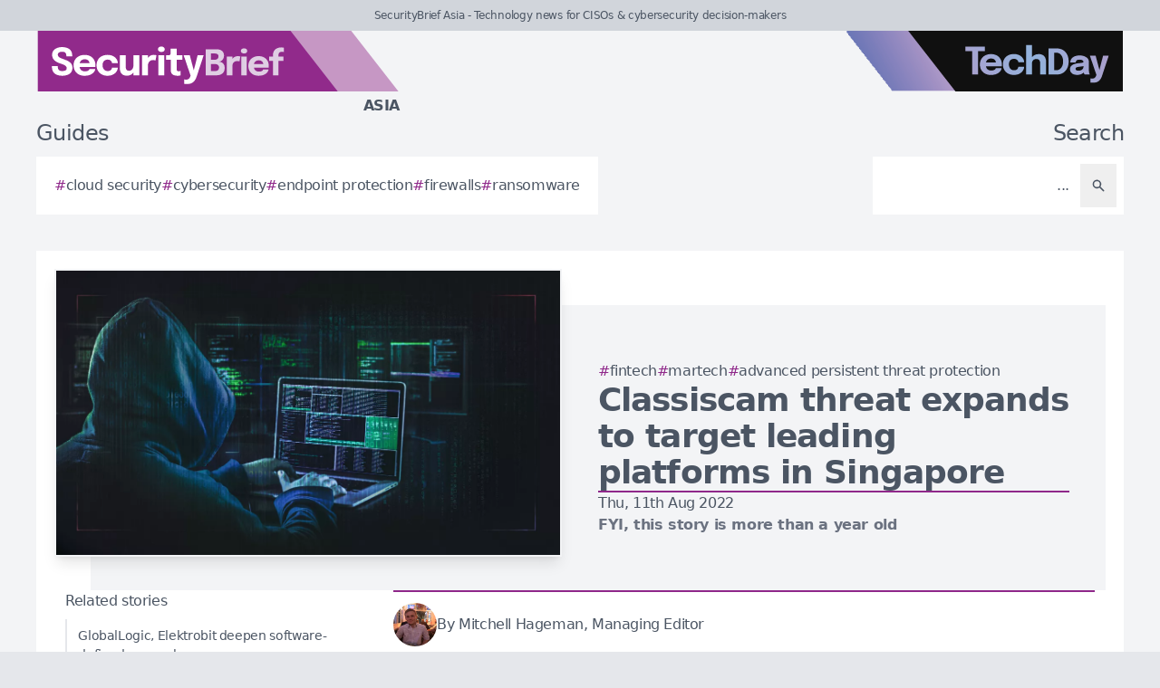

--- FILE ---
content_type: image/svg+xml
request_url: https://securitybrief.asia/brands/cmo-as-new-logo.svg
body_size: 2074
content:
<?xml version="1.0" encoding="utf-8"?>
<!-- Generator: Adobe Illustrator 26.5.0, SVG Export Plug-In . SVG Version: 6.00 Build 0)  -->
<svg version="1.2" baseProfile="tiny" id="Layer_1" xmlns="http://www.w3.org/2000/svg" xmlns:xlink="http://www.w3.org/1999/xlink"
	 x="0px" y="0px" viewBox="0 0 137 19.2" overflow="visible" xml:space="preserve">
<polygon fill="#ED92BA" points="25.26,19.26 93.48,19.26 78.48,0 25.26,0 "/>
<polygon fill="#DB2677" points="0,19.26 74.22,19.26 59.22,0 0,0 "/>
<g>
	<g>
		<path fill="#FFFFFF" d="M11.97,10.92c0,0.38-0.07,0.77-0.22,1.17s-0.37,0.76-0.66,1.09c-0.29,0.33-0.67,0.6-1.12,0.81
			S9,14.29,8.38,14.29c-0.82,0-1.52-0.19-2.1-0.58c-0.58-0.39-1.02-0.93-1.33-1.62c-0.31-0.69-0.46-1.48-0.46-2.37
			c0-0.89,0.15-1.68,0.46-2.36C5.26,6.67,5.7,6.14,6.28,5.75c0.58-0.39,1.28-0.58,2.1-0.58c0.68,0,1.27,0.12,1.75,0.37
			S11,6.11,11.29,6.51s0.49,0.81,0.59,1.25c0.06,0.27,0.1,0.53,0.1,0.77h-1.87c0-0.12-0.01-0.24-0.03-0.35
			C10.04,7.89,9.95,7.63,9.8,7.41C9.66,7.18,9.47,7,9.23,6.86c-0.24-0.13-0.52-0.2-0.85-0.2C8,6.66,7.65,6.77,7.35,6.99
			C7.05,7.21,6.82,7.55,6.65,8S6.39,9.03,6.39,9.72c0,0.7,0.09,1.28,0.26,1.73c0.17,0.45,0.41,0.79,0.71,1.01
			C7.65,12.69,8,12.8,8.38,12.8c0.28,0,0.52-0.05,0.74-0.15c0.21-0.1,0.39-0.24,0.54-0.41c0.15-0.18,0.26-0.38,0.34-0.61
			c0.08-0.23,0.12-0.47,0.12-0.71H11.97z"/>
		<path fill="#FFFFFF" d="M18.79,5.3h3.15v8.85h-1.76V6.4l0.04,0.02l-1.73,7.73h-2.44L14.29,6.4l0.04-0.02v7.76h-1.77V5.3h3.15
			l1.61,7.97h-0.16L18.79,5.3z"/>
		<path fill="#FFFFFF" d="M26.69,14.29c-0.55,0-1.07-0.1-1.55-0.3c-0.48-0.2-0.9-0.49-1.27-0.88c-0.36-0.39-0.65-0.87-0.86-1.44
			c-0.21-0.57-0.31-1.22-0.31-1.96c0-0.74,0.1-1.39,0.31-1.96s0.49-1.04,0.85-1.42c0.36-0.38,0.79-0.67,1.27-0.87s1-0.29,1.55-0.29
			c0.55,0,1.07,0.1,1.55,0.29s0.91,0.49,1.27,0.87c0.36,0.38,0.65,0.86,0.85,1.42s0.31,1.22,0.31,1.96c0,0.74-0.1,1.39-0.31,1.96
			c-0.21,0.57-0.49,1.05-0.86,1.44c-0.37,0.39-0.79,0.68-1.27,0.88C27.74,14.19,27.23,14.29,26.69,14.29z M26.69,12.8
			c0.37,0,0.72-0.1,1.04-0.31c0.32-0.2,0.57-0.53,0.76-0.99s0.29-1.05,0.29-1.79c0-0.74-0.1-1.34-0.29-1.79
			c-0.19-0.45-0.45-0.77-0.77-0.97c-0.32-0.2-0.66-0.3-1.03-0.3s-0.72,0.1-1.04,0.3c-0.32,0.2-0.57,0.52-0.77,0.97
			c-0.19,0.45-0.29,1.04-0.29,1.79s0.1,1.34,0.29,1.79c0.19,0.45,0.45,0.78,0.77,0.98C25.97,12.7,26.31,12.8,26.69,12.8z"/>
	</g>
</g>
<g>
	<g>
		<path fill="#F6D5DD" d="M34.96,14.28c-0.24,0-0.5-0.02-0.75-0.06s-0.5-0.13-0.72-0.25c-0.22-0.13-0.4-0.31-0.54-0.55
			c-0.14-0.24-0.2-0.57-0.2-0.97c0-0.09,0-0.18,0-0.27c0-0.09,0-0.18,0-0.28V9.22h-1.47V7.78h0.41c0.24,0,0.43-0.01,0.57-0.03
			c0.14-0.02,0.25-0.07,0.32-0.15c0.07-0.08,0.11-0.21,0.13-0.39c0.02-0.18,0.03-0.42,0.03-0.73v-0.8h1.87v2.1h1.85v1.44h-1.85v2.29
			c0,0.07,0,0.14,0,0.21c0,0.07,0,0.13,0,0.2c0,0.28,0.03,0.5,0.1,0.67s0.23,0.26,0.5,0.26c0.13,0,0.26-0.01,0.38-0.04
			s0.21-0.05,0.27-0.07v1.4c-0.08,0.04-0.2,0.07-0.35,0.1C35.35,14.27,35.17,14.28,34.96,14.28z"/>
		<path fill="#F6D5DD" d="M37.77,11.52v-1.23h4.22l-0.18,0.31c0-0.03,0-0.06,0-0.09c0-0.03,0-0.06,0-0.09
			c0-0.23-0.05-0.45-0.16-0.66c-0.11-0.21-0.27-0.38-0.5-0.52c-0.23-0.13-0.51-0.2-0.87-0.2s-0.66,0.08-0.91,0.23
			s-0.45,0.37-0.58,0.65c-0.13,0.28-0.2,0.62-0.2,1.01c0,0.41,0.06,0.76,0.19,1.05s0.32,0.51,0.58,0.67
			c0.26,0.16,0.58,0.23,0.96,0.23c0.25,0,0.46-0.02,0.64-0.07s0.33-0.1,0.44-0.18c0.11-0.07,0.2-0.15,0.26-0.24
			c0.06-0.09,0.1-0.17,0.11-0.26h1.84c-0.02,0.27-0.12,0.53-0.28,0.79c-0.16,0.26-0.38,0.49-0.67,0.7
			c-0.28,0.21-0.63,0.37-1.04,0.49c-0.41,0.12-0.87,0.18-1.39,0.18c-0.7,0-1.32-0.14-1.84-0.42c-0.52-0.28-0.93-0.67-1.22-1.17
			c-0.29-0.5-0.43-1.07-0.43-1.72c0-0.66,0.15-1.24,0.44-1.74s0.7-0.89,1.23-1.16c0.53-0.28,1.13-0.42,1.83-0.42
			c0.71,0,1.32,0.14,1.84,0.42c0.52,0.28,0.91,0.68,1.19,1.18c0.28,0.51,0.42,1.1,0.42,1.77c0,0.1,0,0.2-0.01,0.29
			c0,0.09-0.01,0.16-0.02,0.2H37.77z"/>
		<path fill="#F6D5DD" d="M47.83,14.29c-0.7,0-1.31-0.14-1.84-0.42c-0.53-0.28-0.94-0.68-1.23-1.18c-0.29-0.5-0.44-1.09-0.44-1.75
			c0-0.67,0.15-1.25,0.44-1.74c0.29-0.49,0.7-0.87,1.23-1.14c0.53-0.27,1.14-0.41,1.84-0.41c0.52,0,0.99,0.08,1.39,0.23
			c0.4,0.15,0.74,0.36,1.01,0.61s0.48,0.53,0.62,0.83c0.14,0.3,0.21,0.6,0.21,0.89c0,0,0,0.01,0,0.02c0,0.01,0,0.02,0,0.03h-1.84
			c0-0.02,0-0.05,0-0.07c0-0.02-0.01-0.04-0.02-0.07C49.18,9.96,49.11,9.8,49,9.66s-0.26-0.27-0.45-0.36
			c-0.19-0.09-0.44-0.14-0.72-0.14c-0.31,0-0.58,0.07-0.82,0.2c-0.24,0.14-0.43,0.34-0.57,0.6s-0.21,0.59-0.21,0.99
			c0,0.38,0.07,0.72,0.21,0.99s0.33,0.49,0.57,0.64c0.24,0.15,0.52,0.22,0.82,0.22c0.32,0,0.57-0.05,0.77-0.15
			c0.2-0.1,0.35-0.23,0.45-0.4s0.16-0.35,0.18-0.55h1.84c0,0.3-0.07,0.6-0.21,0.9c-0.14,0.31-0.34,0.58-0.61,0.84
			s-0.61,0.46-1.01,0.61C48.83,14.22,48.37,14.29,47.83,14.29z"/>
		<path fill="#F6D5DD" d="M51.69,14.15V4.77h1.86v9.38H51.69z M56.17,14.15v-2.27c0-0.08,0-0.19,0-0.33c0-0.14,0-0.28,0-0.43
			s0-0.26,0-0.35c0-0.49-0.09-0.86-0.26-1.13c-0.18-0.27-0.5-0.4-0.97-0.4c-0.3,0-0.56,0.06-0.77,0.18
			c-0.21,0.12-0.36,0.29-0.47,0.51c-0.11,0.22-0.16,0.48-0.16,0.77l-0.54-0.37c0-0.53,0.11-1,0.34-1.4S53.89,8.23,54.29,8
			s0.87-0.34,1.4-0.34c0.78,0,1.37,0.23,1.76,0.69s0.59,1.1,0.59,1.91c0,0.21,0,0.46,0,0.75s0,0.63,0,1.01v2.13H56.17z"/>
	</g>
</g>
</svg>
